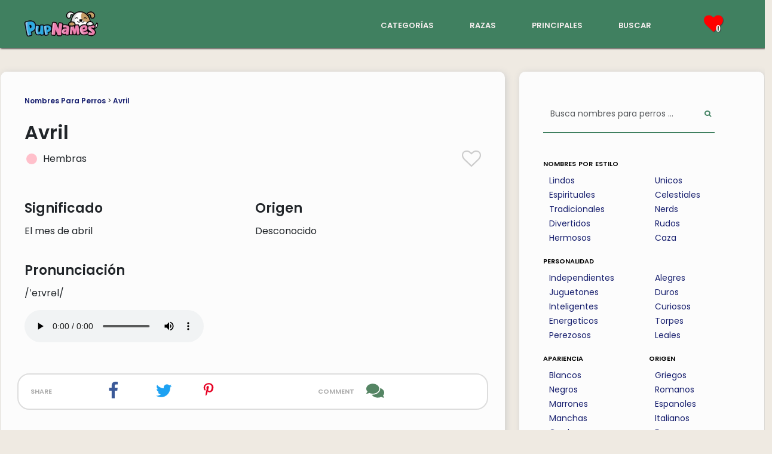

--- FILE ---
content_type: text/html; charset=utf-8
request_url: https://www.pupnames.com/es/nombre-de-perro/avril
body_size: 9629
content:
<!DOCTYPE html>
<html lang="es">
  <head>
    <meta name="viewport" content="width=device-width, initial-scale=1, shrink-to-fit=no">
    <style>
      /* devanagari */
      @font-face {
        font-family: 'Poppins';
        font-style: normal;
        font-weight: 400;
        font-display: swap;
        src: url(https://fonts.gstatic.com/s/poppins/v20/pxiEyp8kv8JHgFVrJJbecmNE.woff2) format('woff2');
        unicode-range: U+0900-097F, U+1CD0-1CF9, U+200C-200D, U+20A8, U+20B9, U+25CC, U+A830-A839, U+A8E0-A8FF;
      }
      /* latin-ext */
      @font-face {
        font-family: 'Poppins';
        font-style: normal;
        font-weight: 400;
        font-display: swap;
        src: url(https://fonts.gstatic.com/s/poppins/v20/pxiEyp8kv8JHgFVrJJnecmNE.woff2) format('woff2');
        unicode-range: U+0100-02AF, U+1E00-1EFF, U+2020, U+20A0-20AB, U+20AD-20CF, U+2113, U+2C60-2C7F, U+A720-A7FF;
      }
      /* latin */
      @font-face {
        font-family: 'Poppins';
        font-style: normal;
        font-weight: 400;
        font-display: swap;
        src: url(https://fonts.gstatic.com/s/poppins/v20/pxiEyp8kv8JHgFVrJJfecg.woff2) format('woff2');
        unicode-range: U+0000-00FF, U+0131, U+0152-0153, U+02BB-02BC, U+02C6, U+02DA, U+02DC, U+2000-206F, U+2074, U+20AC, U+2122, U+2191, U+2193, U+2212, U+2215, U+FEFF, U+FFFD;
      }
      /* devanagari */
      @font-face {
        font-family: 'Poppins';
        font-style: normal;
        font-weight: 600;
        font-display: swap;
        src: url(https://fonts.gstatic.com/s/poppins/v20/pxiByp8kv8JHgFVrLEj6Z11lFc-K.woff2) format('woff2');
        unicode-range: U+0900-097F, U+1CD0-1CF9, U+200C-200D, U+20A8, U+20B9, U+25CC, U+A830-A839, U+A8E0-A8FF;
      }
      /* latin-ext */
      @font-face {
        font-family: 'Poppins';
        font-style: normal;
        font-weight: 600;
        font-display: swap;
        src: url(https://fonts.gstatic.com/s/poppins/v20/pxiByp8kv8JHgFVrLEj6Z1JlFc-K.woff2) format('woff2');
        unicode-range: U+0100-02AF, U+1E00-1EFF, U+2020, U+20A0-20AB, U+20AD-20CF, U+2113, U+2C60-2C7F, U+A720-A7FF;
      }
      /* latin */
      @font-face {
        font-family: 'Poppins';
        font-style: normal;
        font-weight: 600;
        font-display: swap;
        src: url(https://fonts.gstatic.com/s/poppins/v20/pxiByp8kv8JHgFVrLEj6Z1xlFQ.woff2) format('woff2');
        unicode-range: U+0000-00FF, U+0131, U+0152-0153, U+02BB-02BC, U+02C6, U+02DA, U+02DC, U+2000-206F, U+2074, U+20AC, U+2122, U+2191, U+2193, U+2212, U+2215, U+FEFF, U+FFFD;
      }
    </style>
    <link rel="canonical" href="https://www.pupnames.com/es/nombre-de-perro/avril">
        <link rel="alternate" href="https://www.pupnames.com/dog-name/avril" hreflang="en" />
        <link rel="alternate" href="https://www.pupnames.com/es/nombre-de-perro/avril" hreflang="es" />
        <link rel="alternate" href="https://www.pupnames.com/pt/nome-de-cachorro/avril" hreflang="pt" />
    <link href="https://cdn.jsdelivr.net/npm/bootstrap@5.3.2/dist/css/bootstrap.min.css" rel="stylesheet" integrity="sha384-T3c6CoIi6uLrA9TneNEoa7RxnatzjcDSCmG1MXxSR1GAsXEV/Dwwykc2MPK8M2HN" crossorigin="anonymous">
    <meta name="csrf-param" content="authenticity_token" />
<meta name="csrf-token" content="J_RRLHU4U0NBDbU9REwejVfPeZWLNXAbY5Xmjn8RT1uodKJJ7W0DdOygbXe494RCMn6w1Z6r-mEdFblUFN8jVQ" />
    
    <title>Avril 🐶 - Nombre De Perro - Significado y Popularidad | PupNames.com™</title>
<meta name="description" content="¿Pensando en Avril como el nombre de un perro? Descubra lo que significa Avril y cuántas personas han llamado a su perro Avril.">
<meta property="og:title" content="Avril 🐶 - Nombre De Perro - Significado y Popularidad">
<meta property="og:description" content="¿Pensando en Avril como el nombre de un perro? Descubra lo que significa Avril y cuántas personas han llamado a su perro Avril.">
<meta property="og:site_name" content="PupNames.com">
<meta property="og:type" content="website">
<meta property="og:url" content="https://www.pupnames.com/es/nombre-de-perro/avril">
<meta property="og:image" content="https://ik.imagekit.io/pupnames/name-images/avril.gif">
<meta name="twitter:image" content="https://ik.imagekit.io/pupnames/name-images/avril.gif">
<meta name="twitter:image:width" content="320">
<meta name="twitter:image:height" content="240">
<meta name="twitter:title" content="Avril 🐶 - Nombre De Perro - Significado y Popularidad">
<meta name="twitter:description" content="¿Pensando en Avril como el nombre de un perro? Descubra lo que significa Avril y cuántas personas han llamado a su perro Avril.">
<meta name="twitter:card" content="summary">
<meta name="twitter:site" content="@pupnamescom">
    <link rel="icon" type="image/x-icon" href="https://ik.imagekit.io/pupnames/favicon.png" />
    <link rel="stylesheet" href="/assets/application-19008f6071300d64ec68d87a20886054acb975ef43f8482d299ea36a7df979fb.css" media="all" />
    <script src="/assets/application-6b311f02ec7851a67f0cd2c2ce52d0f34f2632068a0f3ac433015180417507e9.js" type="module" defer="defer"></script>
    <script>
//<![CDATA[
window._token = '6d9UkzKtMN4DQn6stCmrgL23_IyE3pZeoW-n2SZBbCpmX6f2qvhg6a7vpuZIkjFP2AY1zJFAHCTf7_gDTY8AJA'
//]]>
</script>
    <script type="text/javascript" async="async" data-noptimize="1" data-cfasync="false" src="//scripts.mediavine.com/tags/pup-names.js"></script>
    <meta http-equiv="Content-Security-Policy" content="block-all-mixed-content" />
    <script async src="https://www.googletagmanager.com/gtag/js?id=G-901CLXK5BZ"></script>
    <script>
      window.dataLayer = window.dataLayer || [];
      function gtag(){dataLayer.push(arguments);}
      gtag('js', new Date());

      gtag('config', 'G-901CLXK5BZ');
    </script>
    <script src="/assets/application-6b311f02ec7851a67f0cd2c2ce52d0f34f2632068a0f3ac433015180417507e9.js" data-turbo-track="reload" defer="defer"></script>
    <link rel="stylesheet" href="/assets/application-19008f6071300d64ec68d87a20886054acb975ef43f8482d299ea36a7df979fb.css" media="screen" />
  </head>

  <body>
    <script type="application/ld+json">{"@context":"http://schema.org","@type":"Organization","name":"PupNames","url":"https://www.pupnames.com","address":"pupnames.com","sameAs":["https://www.facebook.com/pupnames/","https://www.twitter.com/pupnamescom/","https://www.instagram.com/pupnamesdotcom/","https://www.linkedin.com/company/pupnames/"]}</script>
    <script type="application/ld+json">
    {
      "@context": "https://schema.org/",
      "@type": "WebSite",
      "name": "PupNames",
      "url": "https://www.pupnames.com/",
      "potentialAction": {
        "@type": "SearchAction",
        "target": "https://www.pupnames.com/dog-name/search?&search%5Bq%5D={search_term_string}",
        "query-input": "required name=search_term_string"
      }
    }
    </script>
    <!-- End Google Tag Manager (noscript) -->
    <nav id="navbar" class="navbar navbar-dark">
  <div class="navbar-flexbox">
    <div class="navbar-logo">
      <a href="/es">
        <img class="navbar-logo-img" width="125" height="50" alt="PupNames logo" src="https://ik.imagekit.io/pupnames/logo2.png" />
</a>    </div>
    <div class="navbar-links d-none d-sm-block">
      <div class="navbar-link-list">
        <div class="navbar-link">
          <a href="/es/nombres-para-perros">categorías</a>
        </div>
        <div class="navbar-link">
          <a href="/es/breeds">razas</a>
        </div>
        <div class="navbar-link">
          <a href="/es/nombres-para-perros/principales">principales</a>
        </div>
        <div class="navbar-link">
          <a href="/es/nombre-de-perro/buscar">buscar</a>
        </div>
      </div>
    </div>
    <div id="toreload" class="navbar-heart-section">
      <div class="navbar-link navbar-link-heart liked-names">
        <i class="icon-heart tshadow pink-icon navbar-heart">
          <span class="heart-number">
              0
          </span>
        </i>
      </div>
      <div class="navbar-heart-dropdown hide-dropdown">
            <div class="no-saved">
              Aún no has guardado ningún nombre.
            </div>
        </div>
      </div>
      <div class="navbar-dropdown d-lg-none d-xl-none">
        <button class="navbar-toggler" data-bs-toggle="collapse" data-bs-target="#droppy" aria-label="Menu">
            <span class="navbar-toggler-icon"></span>
        </button>
      <div class="navbar-collapse collapse" id="droppy">
          <ul class="navbar-nav">
              <li class="nav-item dropdown-bg"><a href="/es/nombres-para-perros">categorías</a></li>
              <li class="nav-item dropdown-bg"><a href="/es/breeds">razas</a></li>
              <li class="nav-item dropdown-bg"><a href="/es/nombres-para-perros/principales">principales</a></li>
              <li class="nav-item dropdown-bg"><a href="/es/nombre-de-perro/buscar">buscar</a></li>
          </ul>
      </div>
    </div>
  </div>
</nav>

    <div class="content-pad">
  
	<div class="main-container">
		<div class="row flex-lg-row">
			<div class="col-xl-8 col-lg-7 col-md-12 col-sm-12 col-xs-12">
				<article class="main-content ml-xl-2 ml-lg-2 ml-md-2 mb-4">
					<header>
						<div class="structure-links">
							<a href="/es">Nombres Para Perros</a> >
							<a href="/es/nombre-de-perro/avril">Avril</a> 
						</div>
					</header>

					<section>
						<div class="title-border">
							<header>
								<h1 class="name-show-title">Avril</h1>
							</header>
							<div class="row">
								<div class="name-title-col col-xl-6 col-lg-6 col-md-6 col-sm-6 col-xs-6 col-xxs-6">
									<div class="name-title-gender-flex">
			                <div class="name-gender-circle circle-female pad10">
			                </div>
			                <div class="name-title-gender-text pad5">
			                	Hembras
			                </div>  
			            </div>
			          </div>
			          <div class="name-title-col col-xl-6 col-lg-6 col-md-6 col-sm-6 col-xs-6 col-xxs-6">
			          	<div class="big-heart heart-click" data-name="2454">
							  			<i class="icon-heart-o large-heart light-grey-icon"></i>
							  	</div>
			          </div>
			        </div>
						</div>
					</section>

					<section>
						<div class="row">
							<div class="name-info-columns col-xl-6 col-lg-6 col-md-6 col-sm-6 col-xs-6">
								<h2>Significado</h2>
								<p>El mes de abril</p>
							</div>
							<div class="name-info-columns col-xl-6 col-lg-6 col-md-6 col-sm-6 col-xs-6">
								<h2>Origen</h2>
								<p> Desconocido</p>
							</div>
						</div>
						<div class="row">
							<div class="name-info-columns col-xl-6 col-lg-6 col-md-6 col-sm-6 col-xs-6">
								<h2>Pronunciación</h2>
								<p>/ˈeɪvrəl/</p>
								<audio controls>
								  <source src="https://pupnames.s3.us-east-2.amazonaws.com/name-audio/avril.mp3" type="audio/mpeg">
								</audio>
							</div>
							<div class="name-info-columns col-xl-6 col-lg-6 col-md-6 col-sm-6 col-xs-6">
							</div>
						</div>
					</section>

					<div class="spacer-line"></div>

					<div class="row share-links">
						<div class="share-links-share col-xl-2 col-lg-2 col-md-2 col-sm-2 col-xs-2">
							share
						</div>
						<div class="share-links-two col-xl-2 col-lg-2 col-md-2 col-sm-2 col-xs-2">
							<a class="share-icon" href="https://www.facebook.com/sharer/sharer.php?u=https://www.pupnames.com/es/nombre-de-perro/avril">
			          <i class="icon-facebook white-color social-icon facebook-blue" title="Share this page on Facebook"></i>
</a>			      </div>
			      <div class="share-links-two col-xl-2 col-lg-2 col-md-2 col-sm-2 col-xs-2">
			        <a class="share-icon" href="https://twitter.com/intent/tweet?text=https://www.pupnames.com/es/nombre-de-perro/avril">
			          <i class="icon-twitter white-color social-icon twitter-blue" title="Share this page on Twitter"></i>
</a>						</div>
			      <div class="share-links-two col-xl-2 col-lg-2 col-md-2 col-sm-2 col-xs-2">
			      	<a href="https://pinterest.com/pin/create/button/?url=https://www.pupnames.com/es/nombre-de-perro/avril">
			        	<img height="22px" width="22px" loading="lazy" alt="Pinterest icon" class="pinterest-red" src="https://ik.imagekit.io/pupnames/icons/font-awesome/pinterest-p-brands.svg" />
</a>						</div>
						<div class="share-links-comment share-links-four col-xl-3 col-lg-3 col-md-3 col-sm-3 col-xs-3">
							comment
						</div>
						<div class="share-links-two col-xl-1 col-lg-1 col-md-1 col-sm-1 col-xs-1">
							<a href="#comments" class="comment-icon-parent">
								<img height="30px" width="30px" loading="lazy" alt="Comments icon" class="green-icon" src="https://ik.imagekit.io/pupnames/icons/comments-solid.svg" />
							</a>
						</div>
					</div>

					<div class="spacer-line"></div>


					<section>
						<div class="traits-section">
							<header>
								<h2>Rasgos asociados con el nombre Avril:</h2>
							</header>
								<p>Perras llamadas Avril tienden a ser 
										amorosas,
										valientes,
									y
								 voluntariosas.
								Este nombre femenino también está asociado con 
										compañerismo,
									y 
								coraje.</p>
						</div>
					</section>

						<section>
							<div class="profile-section">
								<header>
									<h2>¿Qué dice de ti tener un perro llamado Avril?</h2>
								</header>
								<p>Nombrar a tu perro Avril sugiere que aprecias a la cantante Avril Lavigne y su música. También podría sugerir que tienes una personalidad divertida y creativa.</p>
							</div>
						</section>

					<section>
						<header>
							<h2>¿Es Avril un buen nombre de perro?</h2>
						</header>
						<p>Avril tiene dos sílabas, lo cual es muy recomendado por los entrenadores de perros. Avril no es uno de los nombres más comunes, por lo que tu perro sin duda se destacará. Si te encanta el nombre, ¡deberías elegirlo!</p>
					</section>

					<section>
							<div class="spacer-line"></div>

								<header>
									<h2>Popularidad: En general</h2>
								</header>

								<div class="row rank-circles">
									<div class="col-xl-4 col-lg-4 col-md-4 col-sm-4 col-xs-4 rank-circle-col">
										<div class="rank-circle rank-font rank-low">
											4,851
										</div>
										<span class="rank-body-text"><img width="78" height="30" alt="PupNames logo" src="https://ik.imagekit.io/pupnames/logo2.png" /></span>
									</div>
									<div class="col-xl-4 col-lg-4 col-md-4 col-sm-4 col-xs-4 rank-circle-col">
										<div class="rank-circle rank-font rank-low">
											2,998
										</div>
										<span class="rank-body-text">Base de datos de nombres de perros de la ciudad de Nueva York</span>
									</div>
									<div class="col-xl-4 col-lg-4 col-md-4 col-sm-4 col-xs-4 rank-circle-col">
										<div class="rank-circle rank-font rank-low">
											3,679
										</div>
										<span class="rank-body-text">&#39;Top Dogs&#39; del Los Angeles Times</span>
									</div>
								</div>
								<div class="spacer-line"></div>
								<p>Avril no es un nombre de perro popular. ¡Eso es genial si te gusta destacar entre la multitud!</p>
								<header>
									<h2>Popularidad: Tendencia histórica</h2>
								</header>
								<p>Avril actualmente se ubica en <b>5940th</b> lugar para vistas de todos los nombres listados PupNames.com.</p>
								<div class="row">
									<canvas id="myChart"></canvas>
								</div>
								<div class="spacer-line"></div>
								<p>A partir de <b>January 2026</b>, Avril se está volviendo cada vez más nicho entre los nuevos dueños de cachorros. Nuestras estadísticas sugieren que el nombre está menos de moda que en esta época el año pasado.</p>
								<p>Hemos visto mucha variación en la clasificación de este nombre, lo que puede sugerir factores estacionales o intereses impulsados por eventos de la cultura pop.</p>
								<p>La semana pasada, Avril fue visto 29 veces y recibió 0 me gusta.</p>
								<header>
									<h2>Popularidad: Estados Unidos</h2>
								</header>
								<p>El siguiente mapa muestra la popularidad de Avril en los Estados Unidos, según los datos de PupNames.</p>
								<div class="row">
									<canvas id="myChartMap"></canvas>
								</div>
								<div class="spacer-line"></div>
									<p>Avril es más adorado en <b>New York</b>, <b>California</b> y <b>Michigan</b>.</p>
									<p>Por el contrario, el nombre ha mostrado el menor interés <b>Indiana</b>, <b>New Mexico</b> y <b>Colorado</b>.</p>
								<header>
									<h2>Popularidad: La vuelta al mundo</h2>
								</header>
								<p>El siguiente mapa muestra dónde los visitantes de PupNames de todo el mundo aman más el nombre Avril.</p>
								<div class="row">
									<canvas id="myChartAtlas"></canvas>
								</div>
								<div class="spacer-line"></div>
									<h2>Razas más populares nombradas Avril:</h2>
									<ol>
											<li>American Pitbull Terrier</li>
									</ol>
					</section>

					<section>
						<h2>Avril se encuentra en estas categorías:</h2>
						    	<div class="row explanation-row">
										<a class="cat-leftbox cat-column col-xl-2 col-lg-2 col-md-3 col-sm-4 col-xs-4" href="/es/nombres-para-perros/rudos">
											<img loading="lazy" alt="nombres rudos para perros" width="40" height="40" class="cat-img" src="https://ik.imagekit.io/pupnames/icons/badass.svg" /><br/>rudos
</a>										<div class="cat-rightbox col-xl-10 col-lg-10 col-md-9 col-sm-8 col-xs-8">
											<p class="explanation-p">Connota fuerza e independencia, inspirada en la artista de punk rock Avril Lavigne, conocida por su espíritu rebelde.</p>
										</div>
									</div>
					</section>

					<section>
						<header>
							<h2>Nombres de perros como Avril:</h2>
						</header>

						<div class="row">
		<div class="col-xl-4 col-lg-4 col-md-12 col-sm-12 col-xs-12">
			<div class="name-box">
				<div class="name-box-flex">
					<div class="name-gender">
							<div class="name-gender-circle circle-female">
							</div>
				 	</div>
				 	<div class="name-name">
			  		<a onclick="window.location.href=&#39;/es/nombre-de-perro/astrid&#39;;return false;" href="/es/nombre-de-perro/astrid">Astrid</a>
			  	</div>
			  	<div class="name-heart heart-click" data-name="840">
			  			<i class="icon-heart-o light-grey-icon heart-size"></i>
			  	</div>
			  	<div class="name-arrow">
			  		<i class="icon-caret-down grey-icon expand-arrow"></i>
			  	</div>
			  </div>
			  <div class="name-description-flex">
			  	<div class="name-description-space">
			  	</div>
			  	<div class="name-description-text name-meaning">
			  		Belleza o fuerza divina en alemán.
			  	</div>
			  </div>
		  </div>
		</div>
		<div class="col-xl-4 col-lg-4 col-md-12 col-sm-12 col-xs-12">
			<div class="name-box">
				<div class="name-box-flex">
					<div class="name-gender">
							<div class="name-gender-circle circle-female">
							</div>
				 	</div>
				 	<div class="name-name">
			  		<a onclick="window.location.href=&#39;/es/nombre-de-perro/arya&#39;;return false;" href="/es/nombre-de-perro/arya">Arya</a>
			  	</div>
			  	<div class="name-heart heart-click" data-name="2333">
			  			<i class="icon-heart-o light-grey-icon heart-size"></i>
			  	</div>
			  	<div class="name-arrow">
			  		<i class="icon-caret-down grey-icon expand-arrow"></i>
			  	</div>
			  </div>
			  <div class="name-description-flex">
			  	<div class="name-description-space">
			  	</div>
			  	<div class="name-description-text name-meaning">
			  		Asesino de juego de tronos.
			  	</div>
			  </div>
		  </div>
		</div>
		<div class="col-xl-4 col-lg-4 col-md-12 col-sm-12 col-xs-12">
			<div class="name-box">
				<div class="name-box-flex">
					<div class="name-gender">
							<div class="name-gender-circle circle-female">
							</div>
				 	</div>
				 	<div class="name-name">
			  		<a onclick="window.location.href=&#39;/es/nombre-de-perro/arma&#39;;return false;" href="/es/nombre-de-perro/arma">Arma</a>
			  	</div>
			  	<div class="name-heart heart-click" data-name="2412">
			  			<i class="icon-heart-o light-grey-icon heart-size"></i>
			  	</div>
			  	<div class="name-arrow">
			  		<i class="icon-caret-down grey-icon expand-arrow"></i>
			  	</div>
			  </div>
			  <div class="name-description-flex">
			  	<div class="name-description-space">
			  	</div>
			  	<div class="name-description-text name-meaning">
			  		Arma en rumano.
			  	</div>
			  </div>
		  </div>
		</div>
		<div class="col-xl-4 col-lg-4 col-md-12 col-sm-12 col-xs-12">
			<div class="name-box">
				<div class="name-box-flex">
					<div class="name-gender">
							<div class="name-gender-circle circle-female">
							</div>
				 	</div>
				 	<div class="name-name">
			  		<a onclick="window.location.href=&#39;/es/nombre-de-perro/astra&#39;;return false;" href="/es/nombre-de-perro/astra">Astra</a>
			  	</div>
			  	<div class="name-heart heart-click" data-name="2453">
			  			<i class="icon-heart-o light-grey-icon heart-size"></i>
			  	</div>
			  	<div class="name-arrow">
			  		<i class="icon-caret-down grey-icon expand-arrow"></i>
			  	</div>
			  </div>
			  <div class="name-description-flex">
			  	<div class="name-description-space">
			  	</div>
			  	<div class="name-description-text name-meaning">
			  		De las estrellas
			  	</div>
			  </div>
		  </div>
		</div>
		<div class="col-xl-4 col-lg-4 col-md-12 col-sm-12 col-xs-12">
			<div class="name-box">
				<div class="name-box-flex">
					<div class="name-gender">
							<div class="name-gender-circle circle-female">
							</div>
				 	</div>
				 	<div class="name-name">
			  		<a onclick="window.location.href=&#39;/es/nombre-de-perro/abby&#39;;return false;" href="/es/nombre-de-perro/abby">Abby</a>
			  	</div>
			  	<div class="name-heart heart-click" data-name="386">
			  			<i class="icon-heart-o light-grey-icon heart-size"></i>
			  	</div>
			  	<div class="name-arrow">
			  		<i class="icon-caret-down grey-icon expand-arrow"></i>
			  	</div>
			  </div>
			  <div class="name-description-flex">
			  	<div class="name-description-space">
			  	</div>
			  	<div class="name-description-text name-meaning">
			  		Alegría del padre
			  	</div>
			  </div>
		  </div>
		</div>
		<div class="col-xl-4 col-lg-4 col-md-12 col-sm-12 col-xs-12">
			<div class="name-box">
				<div class="name-box-flex">
					<div class="name-gender">
							<div class="name-gender-circle circle-female">
							</div>
				 	</div>
				 	<div class="name-name">
			  		<a onclick="window.location.href=&#39;/es/nombre-de-perro/addie&#39;;return false;" href="/es/nombre-de-perro/addie">Addie</a>
			  	</div>
			  	<div class="name-heart heart-click" data-name="387">
			  			<i class="icon-heart-o light-grey-icon heart-size"></i>
			  	</div>
			  	<div class="name-arrow">
			  		<i class="icon-caret-down grey-icon expand-arrow"></i>
			  	</div>
			  </div>
			  <div class="name-description-flex">
			  	<div class="name-description-space">
			  	</div>
			  	<div class="name-description-text name-meaning">
			  		Forma diminuta de los nombres que comienzan con Ad-
			  	</div>
			  </div>
		  </div>
		</div>
</div>
<div class="namelist-morelink">
	<a href="/es/nombres-para-perros">Ver más ...</a>
</div>
					</section>

					<a name="comments"></a>


					<aside>
						<div class="sim-cat-row">
							<h2>¿Tienes un perro llamado Avril?</h2>
							<a href="/es/upload">Envíanos una foto</a> para que podamos compartirlo en nuestros canales de redes sociales!
						</div>
					</aside>

					<section>
						<div class="comments-section">
								<div class="comments-head">
									<div class="row">
										<div class="col-xl-8 col-lg-8 col-md-8 col-sm-8 col-xs-8 col-xxs-8 comments-col-left">
											<h2><img loading="lazy" height="25px" width="25px" alt="Comments icon" class="green-icon" src="https://ik.imagekit.io/pupnames/icons/comments-solid.svg" /> Comentarios (0)</h2>
										</div>
										<div class="col-xl-4 col-lg-4 col-md-4 col-sm-4 col-xs-4 col-xxs-4 comments-col-right">
											<i class="icon-caret-down grey-icon"></i>
										</div>
									</div>
									<div class="gray-line">
									</div>
								</div>
								<div class="comments-body">
										<p>Sé el primero en dejar un comentario.</p>
									<div class="gray-line">
									</div>
									<p>¡Háganos saber lo que piensa de <b>Avril</b> como nombre de perro!</p>
									<form class="simple_form order-form comment-form" id="new_name_comment" novalidate="novalidate" action="/es/nombre-de-perro/2454/name_comments" accept-charset="UTF-8" method="post"><input type="hidden" name="authenticity_token" value="S5NxWLi1wSmM1a4_x4O8eOGYHkDYZC6GwiOy0fOfM_ec0R4g_qNKhXD5pr8BjMMSVHtVIYELlx8Ao8r6EmHKfQ" autocomplete="off" />
				    			<div class="form-group string required name_comment_user_name"><label class="string required" for="name_comment_user_name">Su Nombre <abbr title="required">*</abbr></label><input class="form-control string required comment-form-field" required="required" aria-required="true" type="text" name="name_comment[user_name]" id="name_comment_user_name" /></div>
				    			<div class="form-group text required name_comment_body"><label class="text required" for="name_comment_body">Comentario <abbr title="required">*</abbr></label><textarea class="form-control text required comment-form-field" rows="5" required="required" aria-required="true" name="name_comment[body]" id="name_comment_body">
</textarea></div>
				    			<input type="submit" name="commit" value="Enviar comentario" class="btn all-button cat-button" aria-label="Submit Comment" data-disable-with="Enviar comentario" />
</form>								</div>
							</div>
						</section>
					</div>
				</article>
				<div class="col-xl-4 col-lg-5 col-md-12 col-sm-12 col-xs-12">
	<aside class="sidebar mr-xl-1 mr-lg-1 mr-md-1 mt-sm-20 mt-xs-20">
		<div class="sidebar-search">
      <form class="simple_form sidebar-search-bar-flex" novalidate="novalidate" action="/es/nombre-de-perro/buscar" accept-charset="UTF-8" method="get">
        <div class="form-group string required search_q"><input class="form-control string required sidebar-search-bar" autocomplete="off" id="sidebar-search" value="" placeholder="Busca nombres para perros ..." type="text" name="search[q]" /></div>
        <button name="button" type="submit" class="sidebar-search-button" aria-label="Perform Search">
          <i class="icon-search"></i>
</button></form>    </div>
		<a href="/es/nombres-para-perros"><h6>nombres por estilo</h6></a>
		<div class="row">
			<div class="sidebar-cat-col col-xxs-6 col-xs-6 col-sm-6 col-md-6 col-lg-6 col-xl-6">
				<ul class="category-ul">
						<li class="category-li">
							<a class="category-link" href="/es/nombres-para-perros/lindos">Lindos</a>
						</li>
						<li class="category-li">
							<a class="category-link" href="/es/nombres-para-perros/espirituales">Espirituales</a>
						</li>
						<li class="category-li">
							<a class="category-link" href="/es/nombres-para-perros/tradicionales">Tradicionales</a>
						</li>
						<li class="category-li">
							<a class="category-link" href="/es/nombres-para-perros/divertidos">Divertidos</a>
						</li>
						<li class="category-li">
							<a class="category-link" href="/es/nombres-para-perros/hermosos">Hermosos</a>
						</li>
				</ul>
			</div>
			<div class="sidebar-cat-col col-xxs-6 col-xs-6 col-sm-6 col-md-6 col-lg-6 col-xl-6">
				<ul class="category-ul">
						<li class="category-li">
							<a class="category-link" href="/es/nombres-para-perros/unicos">Unicos</a>
						</li>
						<li class="category-li">
							<a class="category-link" href="/es/nombres-para-perros/celestiales">Celestiales</a>
						</li>
						<li class="category-li">
							<a class="category-link" href="/es/nombres-para-perros/nerds">Nerds</a>
						</li>
						<li class="category-li">
							<a class="category-link" href="/es/nombres-para-perros/rudos">Rudos</a>
						</li>
						<li class="category-li">
							<a class="category-link" href="/es/nombres-para-perros/caza">Caza</a>
						</li>
				</ul>
			</div>
		</div>
		<a href="/es/nombres-para-perros"><h6>personalidad</h6></a>
		<div class="row">
			<div class="sidebar-cat-col col-xxs-6 col-xs-6 col-sm-6 col-md-6 col-lg-6 col-xl-6">
				<ul class="category-ul">
						<li class="category-li">
							<a class="category-link" href="/es/nombres-para-perros/independientes">Independientes</a>
						</li>
						<li class="category-li">
							<a class="category-link" href="/es/nombres-para-perros/juguetones">Juguetones</a>
						</li>
						<li class="category-li">
							<a class="category-link" href="/es/nombres-para-perros/inteligentes">Inteligentes</a>
						</li>
						<li class="category-li">
							<a class="category-link" href="/es/nombres-para-perros/energeticos">Energeticos</a>
						</li>
						<li class="category-li">
							<a class="category-link" href="/es/nombres-para-perros/perezosos">Perezosos</a>
						</li>
				</ul>
			</div>
			<div class="sidebar-cat-col col-xxs-6 col-xs-6 col-sm-6 col-md-6 col-lg-6 col-xl-6">
				<ul class="category-ul">
						<li class="category-li">
							<a class="category-link" href="/es/nombres-para-perros/alegres">Alegres</a>
						</li>
						<li class="category-li">
							<a class="category-link" href="/es/nombres-para-perros/duros">Duros</a>
						</li>
						<li class="category-li">
							<a class="category-link" href="/es/nombres-para-perros/curiosos">Curiosos</a>
						</li>
						<li class="category-li">
							<a class="category-link" href="/es/nombres-para-perros/torpes">Torpes</a>
						</li>
						<li class="category-li">
							<a class="category-link" href="/es/nombres-para-perros/leales">Leales</a>
						</li>
				</ul>
			</div>
		</div>
		<div class="row">
			<div class="sidebar-cat-col col-xxs-6 col-xs-6 col-sm-6 col-md-6 col-lg-6 col-xl-6">
				<a href="/es/nombres-para-perros"><h6>apariencia</h6></a>
				<ul class="category-ul">
						<li class="category-li">
							<a class="category-link" href="/es/nombres-para-perros/blancos">Blancos</a>
						</li>
						<li class="category-li">
							<a class="category-link" href="/es/nombres-para-perros/negros">Negros</a>
						</li>
						<li class="category-li">
							<a class="category-link" href="/es/nombres-para-perros/marrones">Marrones</a>
						</li>
						<li class="category-li">
							<a class="category-link" href="/es/nombres-para-perros/manchas">Manchas</a>
						</li>
						<li class="category-li">
							<a class="category-link" href="/es/nombres-para-perros/gordos">Gordos</a>
						</li>
				</ul>
			</div>
			<div class="sidebar-cat-col col-xxs-6 col-xs-6 col-sm-6 col-md-6 col-lg-6 col-xl-6">
				<a href="/es/nombres-para-perros"><h6>origen</h6></a>
				<ul class="category-ul">
						<li class="category-li">
							<a class="category-link" href="/es/nombres-para-perros/griegos">Griegos</a>
						</li>
						<li class="category-li">
							<a class="category-link" href="/es/nombres-para-perros/romanos">Romanos</a>
						</li>
						<li class="category-li">
							<a class="category-link" href="/es/nombres-para-perros/espanoles">Espanoles</a>
						</li>
						<li class="category-li">
							<a class="category-link" href="/es/nombres-para-perros/italianos">Italianos</a>
						</li>
						<li class="category-li">
							<a class="category-link" href="/es/nombres-para-perros/franceses">Franceses</a>
						</li>
				</ul>
			</div>
		</div>
	</aside>
</div>
				</div>
			</div>
		</div>
	</div>
</div>
<script src="https://cdn.jsdelivr.net/npm/chart.js"></script>
<script src="https://cdn.jsdelivr.net/npm/chartjs-chart-geo@4.2.7/build/index.umd.min.js"></script>
<script>
	window.onload = function() { 
	  const ctx = document.getElementById('myChart');

	  new Chart(ctx, {
	    type: 'line',
	    data: {
	      labels: [
	      	'Feb',
	      	'Mar',
	      	'Apr',
	      	'May',
	      	'Jun',
	      	'Jul',
	      	'Aug',
	      	'Sep',
	      	'Oct',
	      	'Nov',
	      	'Dec',
	      	'Jan'
	      	],
	      datasets: [{
	        label: 'Rank',
	        data: [
	         1373,
	         6968, 
	         2102, 
	         6281, 
	         5600, 
	         6357, 
	         6458, 
	         5671, 
	         4411, 
	         5252, 
	         6287, 
	         5940
	         ],
	        borderWidth: 3,
		      cubicInterpolationMode: 'monotone',
		      tension: 0.4
	      }]
	    },
	    options: {
	      scales: {
	        y: {
	        	min: 1363,
	        	max: 6978,
	          beginAtZero: true,
	          reverse: true,
	          ticks: {
	          	precision: 0
	          }
	        }
	      },
	      plugins: {
		      legend: {
		        position: 'bottom',
		      },
		      title: {
		        display: true,
		        text: 'PupNames.com Name Rank'
		      }
	    	}
	    }
	  });

		fetch('https://unpkg.com/us-atlas/states-10m.json').then((r) => r.json()).then((us) => {
		  const nation = ChartGeo.topojson.feature(us, us.objects.nation).features[0];
		  const states = ChartGeo.topojson.feature(us, us.objects.states).features;

		  const statevalues = {"New York":24,"California":23,"Michigan":22,"Texas":21,"Missouri":20,"District of Columbia":19,"North Carolina":18,"Arizona":17,"Utah":16,"Oregon":15,"Ohio":14,"Georgia":13,"Nebraska":12,"Iowa":11,"Washington":10,"Oklahoma":9,"New Jersey":8,"Florida":7,"Wisconsin":6,"Illinois":5,"Virginia":4,"Indiana":3,"New Mexico":2,"Colorado":1}

		  const chart = new Chart(document.getElementById("myChartMap").getContext("2d"), {
		    type: 'choropleth',
		    data: {
		      labels: states.map((d) => d.properties.name),
		      datasets: [{
		        label: 'States',
		        outline: nation,
		        data: states.map((d) => ({feature: d, value: statevalues[d.properties.name] ?? 0})),
		      }]
		    },
		    options: {
		      plugins: {
		        legend: {
		          display: false
		        },
		      },
		      scales: {
		        projection: {
		          axis: 'x',
		          projection: 'albersUsa'  
		        },
		        color: {
		          axis: 'x',
		          quantize: 5,
		          legend: {
		            position: 'bottom-right',
		            align: 'bottom'
		          },
		        }
		      },
		    }
		  });
		});

		fetch('https://unpkg.com/world-atlas/countries-50m.json').then((r) => r.json()).then((data) => {
      const countryvalues = {"France":33,"Australia":32,"Peru":31,"Ecuador":30,"Spain":29,"Mexico":28,"Canada":27,"Argentina":26,"United Kingdom":25,"Ireland":24,"Russia":23,"Finland":22,"Unknown":21,"Colombia":20,"Singapore":19,"Poland":18,"Venezuela":17,"The Netherlands":16,"Hong Kong":15,"China":14,"Israel":13,"Ethiopia":12,"Philippines":11,"Germany":10,"Vietnam":9,"Norway":8,"Lithuania":7,"Brazil":6,"Sri Lanka":5,"Ukraine":4,"Morocco":3,"Pakistan":2,"United States of America":1}

		  const countries = ChartGeo.topojson.feature(data, data.objects.countries).features;

		  const chart = new Chart(document.getElementById("myChartAtlas").getContext("2d"), {
		    type: 'choropleth',
		    data: {
		      labels: countries.map((d) => d.properties.name),
		      datasets: [{
		        label: 'Countries',
		        data: countries.map((d) => ({feature: d, value: countryvalues[d.properties.name] ?? 0})),
		      }]
		    },
		    options: {
		      showOutline: true,
		      showGraticule: true,
		      plugins: {
		        legend: {
		          display: false
		        },
		      },
		      scales: {
		        projection: {
		          axis: 'x',
		          projection: 'equalEarth'
		        }
		      }
		    }
		  });
		});
	}
</script>
<script type="application/ld+json">
{
  "@context": "https://schema.org",
  "@type": "FAQPage",
  "mainEntity": [{
    "@type": "Question",
    "name": "Is Avril a good dog name?",
    "acceptedAnswer": {
      "@type": "Answer",
      "text": "Avril tiene dos sílabas, lo cual es muy recomendado por los entrenadores de perros. Avril no es uno de los nombres más comunes, por lo que tu perro sin duda se destacará. Si te encanta el nombre, ¡deberías elegirlo!"
    }
  },{
    "@type": "Question",
    "name": "Is Avril a popular dog name?",
    "acceptedAnswer": {
      "@type": "Answer",
      "text": "Avril no es un nombre de perro popular. ¡Eso es genial si te gusta destacar entre la multitud!"
    }
  },{
    "@type": "Question",
    "name": "What does the name Avril mean?",
    "acceptedAnswer": {
      "@type": "Answer",
      "text": "The Month Of April"
    }
  }]
}
</script>
    <footer class="footer-container">
  <div class="footer-content">
    <div class="footer-left">
      <div class="footer-logo">
        <img class="footer-image-img" width="125" height="50" alt="PupNames logo" src="https://ik.imagekit.io/pupnames/logo2.png" />
      </div>
      <div class="footer-links">
        <a href="/es">Inicio</a><br/>
        <a href="/es/nombres-para-perros">Categorías</a><br/>
        <a href="/es/nombre-de-perro/buscar">Buscar</a><br/>
        <a href="/es/nosotros">Nosotros</a><br/>
        <a href="/es/upload">Muestra tu perro</a><br/>
        <a href="/es/contacto">Contáctenos</a><br/>      
        <div class="footer-flags">
            <a href="/dog-name/avril">
              <img alt="USA flag" width="30" height="30" loading="lazy" src="https://ik.imagekit.io/pupnames/usa.png" /> en
            </a><br/>
            <a href="/es/nombre-de-perro/avril">
              <img alt="Spain flag" width="30" height="30" loading="lazy" src="https://ik.imagekit.io/pupnames/spain.png" /> es
            </a><br/>
            <a href="/pt/nome-de-cachorro/avril">
              <img alt="Portugal flag" width="30" height="30" loading="lazy" src="https://ik.imagekit.io/pupnames/portugal.png" /> pt
</a>        </div>
      </div>
    </div>
    <div class="footer-right">
      <div class="footer-icons">
        <a class="footer-icon" href="https://www.facebook.com/PupNames-100936578733179">
          <i class="icon-facebook white-color social-icon" title="Follow PupNames on Facebook"></i>
</a>        <a class="footer-icon" href="https://www.twitter.com/pupnamescom">
          <i class="icon-twitter white-color social-icon" title="Follow PupNames on Twitter"></i>
</a>        <a class="footer-icon" href="https://www.instagram.com/pupnamesdotcom">
          <i class="icon-instagram white-color social-icon" title="Follow PupNames on Instagram"></i>
</a>        <a class="footer-icon" href="https://www.youtube.com/channel/UCUn_a4sZvCWN3v-R6_JKH2w">
          <i class="icon-youtube white-color social-icon" title="Follow PupNames on Instagram"></i>
</a>      </div>
    </div>
  </div>
  <div class="footer-content-bottom legal-links footer-links">
      <br/><br/>
    <a href="/es/politica-de-privacidad">Política de privacidad</a> - <a href="/es/terminos-de-servicio">Términos de servicio</a>
      <br/><br/>
    © PupNames, 2024.
  </div>
</footer>
<script src="https://ajax.googleapis.com/ajax/libs/jquery/3.5.1/jquery.min.js"></script>
<script>
  $(document).ready(function() {
    // When the user scrolls the page, execute myFunction
    window.onscroll = function() {myFunction()};

    // Get the navbar
    var navbar = document.getElementById("navbar");

    // Get the offset position of the navbar
    var sticky = navbar.offsetTop;

    // Add the sticky class to the navbar when you reach its scroll position. Remove "sticky" when you leave the scroll position
    function myFunction() {
      if (window.pageYOffset >= sticky) {
        navbar.classList.add("sticky");
      } else {
        navbar.classList.remove("sticky");
      }
    }
  });
</script>
<script>
  $(document).ready(function() {
      $(document).on("click", ".navbar-link-heart", function (e) {
        e.stopPropagation();
        if ($(".navbar-heart-dropdown").is(":hidden")) {
          $(".navbar-heart-dropdown").fadeIn();
        }
        return false;
      });
  });
</script>
<script>
  $(document).ready(function() {
    $(document).on("click", ".name-arrow-saved", function() {
      const nameid = $(this).data('name')
      $.ajax({
      url: "/names/add_like",
      type: "POST",
      data: {id: nameid, classdata: $(this).find("i")[0].className, authenticity_token: window._token},
      success: function (data) {
        $("#toreload").load(location.href+" #toreload>*","reload=true", function() {
          $(".navbar-heart-dropdown").removeClass("hide-dropdown");
          $(".navbar-heart-dropdown").show();
        });
        $(`.heart-click[data-name='${nameid}']`).load(location.href+` .heart-click[data-name='${nameid}'] > *`,"reload=true");
        $("#reloadsaved").load(location.href+" #reloadsaved>*","reload=true");
      }
      });
    });
  });
</script>
<script>
  $(document).mouseup(function(e) {
    var container = $(".navbar-heart-dropdown");
    var container2 = $(".navbar-link-heart");
    if (!container.is(e.target) && !container2.is(e.target) && container.has(e.target).length === 0) 
    {
        container.fadeOut();
    }
  });
</script>
<script>
  $(document).ready(function() {
      $(".name-arrow, .name-gender, .name-name").click(function (e) {
        e.stopPropagation();
        $(this).closest('.name-box').toggleClass("expand");
        return false;
      });
  });
</script>
<script>
  $(document).ready(function() {
    $(".name-heart, .big-heart").click(function() {
      $.ajax({
      url: "/names/add_like",
      type: "POST",
      data: {id: $(this).data('name'), classdata: $(this).find("i")[0].className, authenticity_token: window._token},
      success: function (data) {
        $("#toreload").load(location.href+" #toreload>*","");
      }
      });
    });
  });
</script>
<script>
  $(document).ready(function() {
    $(".name-heart, .big-heart").click(function() {
      $(this).find("i").toggleClass('icon-heart-o icon-heart');
      $(this).find("i").toggleClass('light-grey-icon pink-icon');
    });
  });
</script>
<script>
  $(document).ready(function() {
    $('.comments-head').click(function (){
      $(this).find("i").toggleClass('icon-caret-down icon-caret-up');
      $(this).next('.comments-body').toggle(100);
    });
  });
</script>
<script>
  $(document).ready(function() {
      $(".name-gender-saved-main, .name-name-saved-main").click(function (e) {
        e.stopPropagation();
        $(this).closest('.name-box').toggleClass("expand");
        return false;
      });
  });
</script>
<script>
  $(document).ready(function() {
    $(document).on("click", ".name-arrow-saved-main", function() {
      const nameid = $(this).data('name');
      $.ajax({
      url: "/names/add_like",
      type: "POST",
      data: {id: nameid, classdata: $(this).find("i")[0].className, authenticity_token: window._token},
      success: function (data) {
        $("#toreload").load(location.href+" #toreload>*", "");
        $("#reloadsaved").load(location.href+" #reloadsaved>*", "");
      }
      });
    });
  });
</script>
<script>
  $(document).ready(function() {
    $('.blog-namelist-title').click(function () {
      $(this).find("i").toggleClass('icon-plus-square-o icon-plus-square');
      $(this).next('.blog-namelist-widget').toggle("slide");
    });
  });
</script>
<script>
  $(document).scroll(function() {
    var y = $(this).scrollTop();
    if (y > 1500) {
      $('.reset-button').fadeIn();
    } else {
      $('.reset-button').fadeOut();
    }
  });
</script>
    <script src="https://cdn.jsdelivr.net/npm/bootstrap@5.3.2/dist/js/bootstrap.bundle.min.js" integrity="sha384-C6RzsynM9kWDrMNeT87bh95OGNyZPhcTNXj1NW7RuBCsyN/o0jlpcV8Qyq46cDfL" crossorigin="anonymous"></script>
    <div id="hide-grow-widget"></div>
  </body>
</html>


--- FILE ---
content_type: image/svg+xml
request_url: https://ik.imagekit.io/pupnames/icons/badass.svg
body_size: 403
content:
<svg xmlns="http://www.w3.org/2000/svg" width="512" height="512" viewBox="0 0 64 64"><g id="_18-Muscle" data-name="18-Muscle"><path fill="#ffdaaa" d="M63 59v4c-13 0-19-3-19-3s-3 2-15 2S4 52 4 52H1v-3l10-39 17-9 7 9-3.16 2.81-3.15 2.8L26 18l-2-3c0 2-5 2-5 2l2.53 17.68c8.62-5.14 14.27-2.37 17.6 1.15C49.12 22.1 63 34 63 34z"/><path fill="#ffb680" d="m23 6 6.745 8.672 2.095-1.862L35 10l-7-9-17 9-.698 2.723zM39.13 35.83c-3.33-3.52-8.98-6.29-17.6-1.15l-1.983-13.86L19 17c0 2-5 5-5 5l2.53 17.68c8.62-5.14 14.27-2.37 17.6 1.15C44.12 27.1 58 39 58 39v23.838c1.538.1 3.2.162 5 .162V34s-13.88-11.9-23.87 1.83z"/><path fill="#eb975d" d="M29 59c-7.278 0-13.384-5.019-13.641-5.231l1.281-1.538C16.7 52.279 22.459 57 29 57a34.8 34.8 0 0 0 11.63-1.929l.741 1.858A36.162 36.162 0 0 1 29 59zM63 60a35.1 35.1 0 0 1-14.447-3.1l.893-1.79A33.7 33.7 0 0 0 63 58zM44.8 38.6l-1.6-1.2c.338-.451 3.4-4.4 6.8-4.4a8.646 8.646 0 0 1 5.707 2.293l-1.414 1.414A6.715 6.715 0 0 0 50 35c-2.042 0-4.446 2.6-5.2 3.6z"/><g fill="#f2f6fc"><path d="M38 20h2v6h-2z"/><path d="M36 22h6v2h-6zM42 5h2v6h-2z"/><path d="M40 7h6v2h-6zM56 21h2v6h-2z"/><path d="M54 23h6v2h-6z"/></g></g></svg>